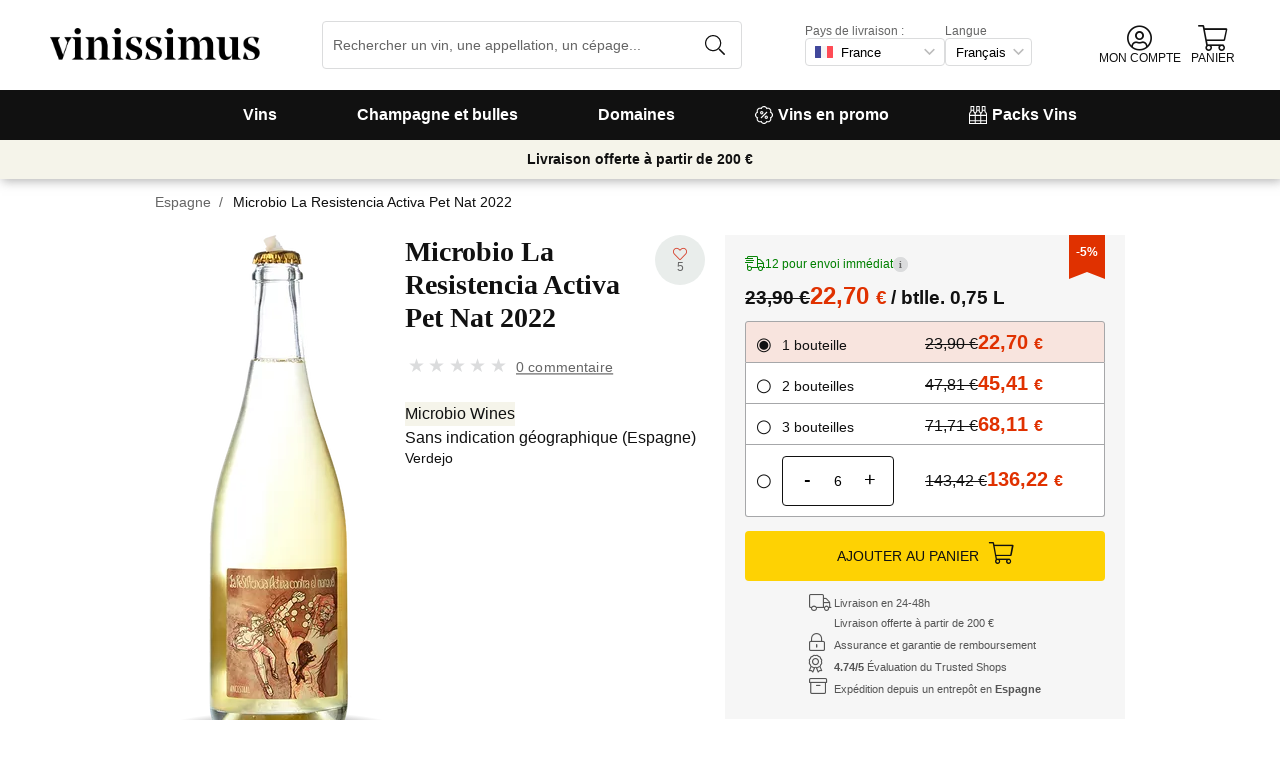

--- FILE ---
content_type: text/html; charset=utf-8
request_url: https://www.vinissimus.fr/fr/vin/ismael-gozalo-microbio-la-resistencia/
body_size: 34792
content:
<!DOCTYPE html><html lang="fr"><head><meta charSet="utf-8" /><meta property="og:url" content="https://www.vinissimus.fr/fr/vin/ismael-gozalo-microbio-la-resistencia/" /><meta property="og:image" content="https://cdn.vinissimus.com/img/unsafe/pthumb/plain/local:///prfmtgrande/vi/mrres22_anv800.png" /><meta property="og:title" content="Microbio La Resistencia Activa Pet Nat 2022 · L'acheter sur Vinissimus 22,70 € " /><meta property="og:description" content /><link rel="canonical" href="https://www.vinissimus.fr/fr/vin/ismael-gozalo-microbio-la-resistencia/" /><meta name="description" content /><script type="application/ld+json">{"@context":"https://schema.org/","@type":"Product","name":"Microbio La Resistencia Activa Pet Nat 2022","image":["https://cdn.vinissimus.com/img/unsafe/pthumb/plain/local:///prfmtgrande/vi/mrres22_anv800.png"],"category":"Méthode ancestrale","description":"Microbio La Resistencia Activa Pet Nat 2022","sku":"mrres22","gtin":"","brand":{"@type":"Brand","name":"Microbio Wines"},"offers":[{"@type":"Offer","url":"https://www.vinissimus.fr/fr/vin/ismael-gozalo-microbio-la-resistencia/","availability":"https://schema.org/LimitedAvailability","priceCurrency":"EUR","priceValidUntil":"2026-01-21T22:59:58.000Z","price":"18.86","eligibleRegion":"AN"},{"@type":"Offer","url":"https://www.vinissimus.fr/fr/vin/ismael-gozalo-microbio-la-resistencia/","availability":"https://schema.org/LimitedAvailability","priceCurrency":"EUR","priceValidUntil":"2026-01-21T22:59:58.000Z","price":"22.61","eligibleRegion":"AT"},{"@type":"Offer","url":"https://www.vinissimus.fr/fr/vin/ismael-gozalo-microbio-la-resistencia/","availability":"https://schema.org/LimitedAvailability","priceCurrency":"EUR","priceValidUntil":"2026-01-21T22:59:58.000Z","price":"25.88","eligibleRegion":"BE"},{"@type":"Offer","url":"https://www.vinissimus.fr/fr/vin/ismael-gozalo-microbio-la-resistencia/","availability":"https://schema.org/LimitedAvailability","priceCurrency":"EUR","priceValidUntil":"2026-01-21T22:59:58.000Z","price":"18.86","eligibleRegion":"CH"},{"@type":"Offer","url":"https://www.vinissimus.fr/fr/vin/ismael-gozalo-microbio-la-resistencia/","availability":"https://schema.org/LimitedAvailability","priceCurrency":"EUR","priceValidUntil":"2026-01-21T22:59:58.000Z","price":"23.56","eligibleRegion":"DE"},{"@type":"Offer","url":"https://www.vinissimus.fr/fr/vin/ismael-gozalo-microbio-la-resistencia/","availability":"https://schema.org/LimitedAvailability","priceCurrency":"EUR","priceValidUntil":"2026-01-21T22:59:58.000Z","price":"20.72","eligibleRegion":"ES"},{"@type":"Offer","url":"https://www.vinissimus.fr/fr/vin/ismael-gozalo-microbio-la-resistencia/","availability":"https://schema.org/LimitedAvailability","priceCurrency":"EUR","priceValidUntil":"2026-01-21T22:59:58.000Z","price":"23.19","eligibleRegion":"PO"},{"@type":"Offer","url":"https://www.vinissimus.fr/fr/vin/ismael-gozalo-microbio-la-resistencia/","availability":"https://schema.org/LimitedAvailability","priceCurrency":"EUR","priceValidUntil":"2026-01-21T22:59:58.000Z","price":"22.70","eligibleRegion":"FR"},{"@type":"Offer","url":"https://www.vinissimus.fr/fr/vin/ismael-gozalo-microbio-la-resistencia/","availability":"https://schema.org/LimitedAvailability","priceCurrency":"EUR","priceValidUntil":"2026-01-21T22:59:58.000Z","price":"24.42","eligibleRegion":"HO"},{"@type":"Offer","url":"https://www.vinissimus.fr/fr/vin/ismael-gozalo-microbio-la-resistencia/","availability":"https://schema.org/LimitedAvailability","priceCurrency":"EUR","priceValidUntil":"2026-01-21T22:59:58.000Z","price":"23.00","eligibleRegion":"IT"},{"@type":"Offer","url":"https://www.vinissimus.fr/fr/vin/ismael-gozalo-microbio-la-resistencia/","availability":"https://schema.org/LimitedAvailability","priceCurrency":"GBP","priceValidUntil":"2026-01-21T22:59:58.000Z","price":"26.56","eligibleRegion":"UK"}]}</script><title>Microbio La Resistencia Activa Pet Nat 2022 · L'acheter sur Vinissimus 22,70 € </title><meta name="viewport" content="width=device-width, initial-scale=1" /><meta property="og:type" content="website" /><meta property="og:site_name" content="Vinissimus" /><link rel="canonical" href="https://www.vinissimus.fr/fr/vin/ismael-gozalo-microbio-la-resistencia/" /><script type="application/ld+json">{"@context":"https://schema.org","@type":"BreadcrumbList","itemListElement":[{"@type":"ListItem","position":1,"item":{"@id":"https://www.vinissimus.fr/fr/","name":"Accueil"}},{"@type":"ListItem","position":2,"item":{"@id":"https://www.vinissimus.fr/fr/region/espagne","name":"Espagne"}}]}</script><meta name="next-head-count" content="14" /><meta name="theme-color" content="#000000" /><meta name="author" content="Vinissimus" /><meta name="rating" content="General" /><meta name="twitter:card" content="summary" /><meta name="twitter:site" content="@vinissimus" /><script>
                function lazyImagesForBot() {
    window.addEventListener("DOMContentLoaded", function() {
        var els = document.querySelectorAll("noscript");
        for(let i = 0; i < els.length; i += 1){
            var el = els[i];
            var img = el.nextSibling || {};
            var isImg = img.nodeName === "IMG" && el.textContent.slice(0, 4) === "<img";
            if (!isImg) continue;
            var placeholder = document.createElement("div");
            placeholder.innerHTML = el.textContent;
            var noscript = placeholder.firstElementChild;
            // Remove all old attributes
            while(img.attributes.length > 0){
                img.removeAttribute(img.attributes[0].name);
            }
            // Add attributes of noscript to the img
            for(var j = 0; j < noscript.attributes.length; j += 1){
                var at = noscript.attributes[j];
                img.setAttribute(at.name, at.value);
            }
            img.setAttribute("loading", "lazy");
            placeholder.remove();
            el.remove();
        }
    });
} lazyImagesForBot();
                function displayNoAvCellarProds() {
    window.addEventListener("DOMContentLoaded", function() {
        var btn = document.querySelector(".cellar-page .catalog-button button");
        if (!btn) return;
        btn.addEventListener("click", function() {
            var main = document.querySelector("main");
            if (!main) return;
            if (main.classList.contains("hide-sold-out")) {
                main.classList.remove("hide-sold-out");
            } else {
                main.classList.add("hide-sold-out");
            }
        });
    });
} displayNoAvCellarProds();
                </script><script>
             function accordionsProductPage() {
    window.onclick = function(event) {
        var el = event.target;
        if (el && el.nodeName !== "H2") el = el.parentElement;
        if (!el || el.nodeName !== "H2" || !el.classList.contains("heading") || !el.classList.contains("accordion")) {
            return;
        }
        var d = el.closest(".description");
        if (!d) return;
        if (d.classList.contains("minimize")) {
            d.classList.remove("minimize");
        } else {
            d.classList.add("minimize");
        }
    };
} accordionsProductPage(); 
          </script><script type="application/ld+json">{"@context":"http://schema.org","@type":"Organization","name":"Vinissimus","url":"https://www.vinissimus.fr","logo":"https://cdn.vinissimus.com/img/unsafe/keep/plain/local:///frontend/vinissimus-logo.svg","contactPoint":{"@type":"ContactPoint","contactType":"customer service","areaServed":"FR","availableLanguage":["French"],"telephone":"+34 934 438 076"},"sameAs":["https://www.facebook.com/vinissimus","https://www.twitter.com/vinissimus","https://es.linkedin.com/company/vinissimus"]}</script><style>@font-face{font-family:icons;src:url([data-uri]) format("woff2")}i[class*=" icon-"]:before{font-family:icons!important;font-style:normal;font-weight:normal!important;font-variant:normal;text-transform:none;line-height:1;-webkit-font-smoothing:antialiased;-moz-osx-font-smoothing:grayscale}.icon-x-logo:before{content:"\f101"}.icon-wines:before{content:"\f102"}.icon-wine:before{content:"\f103"}.icon-wine-pack:before{content:"\f104"}.icon-wine-glass:before{content:"\f105"}.icon-wine-bottle:before{content:"\f106"}.icon-wallet:before{content:"\f107"}.icon-vineyard:before{content:"\f108"}.icon-users:before{content:"\f109"}.icon-user-headset:before{content:"\f10a"}.icon-user-circle:before{content:"\f10b"}.icon-undo:before{content:"\f10c"}.icon-twitter:before{content:"\f10d"}.icon-truck:before{content:"\f10e"}.icon-trophy-alt:before{content:"\f10f"}.icon-trash-alt:before{content:"\f110"}.icon-transport-free:before{content:"\f111"}.icon-transport-discount:before{content:"\f112"}.icon-tracking:before{content:"\f113"}.icon-times:before{content:"\f114"}.icon-thumbs-up:before{content:"\f115"}.icon-thumbs-down:before{content:"\f116"}.icon-th:before{content:"\f117"}.icon-th-list:before{content:"\f118"}.icon-temperature:before{content:"\f119"}.icon-team:before{content:"\f11a"}.icon-taste:before{content:"\f11b"}.icon-stripe:before{content:"\f11c"}.icon-stripe-s:before{content:"\f11d"}.icon-sort-alt:before{content:"\f11e"}.icon-shopping-cart:before{content:"\f11f"}.icon-shipping-fast:before{content:"\f120"}.icon-service:before{content:"\f121"}.icon-search:before{content:"\f122"}.icon-score:before{content:"\f123"}.icon-region:before{content:"\f124"}.icon-redo:before{content:"\f125"}.icon-phone:before{content:"\f126"}.icon-pen:before{content:"\f127"}.icon-paypal:before{content:"\f128"}.icon-order-tracking:before{content:"\f129"}.icon-opinions:before{content:"\f12a"}.icon-nose:before{content:"\f12b"}.icon-mouth:before{content:"\f12c"}.icon-medicine:before{content:"\f12d"}.icon-marriage:before{content:"\f12e"}.icon-marker:before{content:"\f12f"}.icon-map-marker-alt:before{content:"\f130"}.icon-mailbox:before{content:"\f131"}.icon-lock-alt:before{content:"\f132"}.icon-link:before{content:"\f133"}.icon-instagram:before{content:"\f134"}.icon-icon-tracker:before{content:"\f135"}.icon-heart-fill:before{content:"\f136"}.icon-heart-empty:before{content:"\f137"}.icon-hand-holding-usd:before{content:"\f138"}.icon-hand-holding-heart:before{content:"\f139"}.icon-grape:before{content:"\f13a"}.icon-globe-europe:before{content:"\f13b"}.icon-gift:before{content:"\f13c"}.icon-filter:before{content:"\f13d"}.icon-file-invoice-dollar:before{content:"\f13e"}.icon-facebook:before{content:"\f13f"}.icon-eye:before{content:"\f140"}.icon-exclamation-circle:before{content:"\f141"}.icon-exchange-alt:before{content:"\f142"}.icon-envelope:before{content:"\f143"}.icon-envelope-open-dollar:before{content:"\f144"}.icon-elaboration:before{content:"\f145"}.icon-ecological:before{content:"\f146"}.icon-company:before{content:"\f147"}.icon-clock:before{content:"\f148"}.icon-clipboard:before{content:"\f149"}.icon-check-circle:before{content:"\f14a"}.icon-cellar:before{content:"\f14b"}.icon-cc-visa:before{content:"\f14c"}.icon-cc-mastercard:before{content:"\f14d"}.icon-cc-discover:before{content:"\f14e"}.icon-cc-amex:before{content:"\f14f"}.icon-caret-down:before{content:"\f150"}.icon-box-alt:before{content:"\f151"}.icon-bottle:before{content:"\f152"}.icon-bodega:before{content:"\f153"}.icon-biodynamic:before{content:"\f154"}.icon-bars:before{content:"\f155"}.icon-badge-percent:before{content:"\f156"}.icon-award:before{content:"\f157"}.icon-archive:before{content:"\f158"}</style><link rel="icon" href="/favicon.ico?v2" /><link rel="apple-touch-icon" sizes="180x180" href="/apple-touch-icon.png" /><link rel="manifest" href="/manifest.json" /><link href="https://cdn.vinissimus.com" rel="preconnect dns-prefetch" crossOrigin="anonymous" /><script>dangerouslySetInnerHTML=<undefined></undefined></script><script defer>
          window.gtagID = 'G-CVNKZ8XBLJ';
          window.gtagIDuk = 'G-DVDHREHWTM';
          window.dataLayer = window.dataLayer || []
          function gtag(){
            dataLayer.push(arguments);
          }

          gtag('consent', 'default', {
            'ad_storage': consent,
            'analytics_storage': consent
          })

          gtag('js', new Date());

          gtag('config', window.gtagID)          
          $gtag('config', 'UA-315720-1')
          
    gtag('set', {
      page_title: document.title,
      page_location: document.URL,
    })
    
      gtag('event', 'page_view', {
        ecomm_pagetype: 'product',
        send_to: 'AW-1067496034',
        ecomm_prodid: 'mrres22',
      })
    
  
          </script><script defer>         

          gtag('config', 'AW-1067496034', {'allow_enhanced_conversions':true});
          
    gtag('set', {
      page_title: document.title,
      page_location: document.URL,
    })
    
      gtag('event', 'page_view', {
        ecomm_pagetype: 'product',
        send_to: 'AW-1067496034',
        ecomm_prodid: 'mrres22',
      })
    
  
          </script><meta name="next-font-preconnect" /><link rel="stylesheet" href="https://cdn.vinissimus.com/front/_next/static/css/26a5766b1f9698e2.css" data-n-g /><link rel="stylesheet" href="https://cdn.vinissimus.com/front/_next/static/css/0376a8540061949d.css" data-n-p /><noscript data-n-css></noscript><script defer noModule src="https://cdn.vinissimus.com/front/_next/static/chunks/polyfills-5cd94c89d3acac5f.js"></script><script src="https://cdn.vinissimus.com/front/_next/static/chunks/webpack-7192eeec53f45f9f.js" defer></script><script src="https://cdn.vinissimus.com/front/_next/static/chunks/framework-3fe87f3006b745f7.js" defer></script><script src="https://cdn.vinissimus.com/front/_next/static/chunks/main-e4a4924505839c2e.js" defer></script><script src="https://cdn.vinissimus.com/front/_next/static/chunks/pages/_app-b787e524f8dae627.js" defer></script><script src="https://cdn.vinissimus.com/front/_next/static/chunks/7012-70eeb0b8558ea1ea.js" defer></script><script src="https://cdn.vinissimus.com/front/_next/static/chunks/4748-7d9db617e1b67cb2.js" defer></script><script src="https://cdn.vinissimus.com/front/_next/static/chunks/3958-c4c71daa18106e35.js" defer></script><script src="https://cdn.vinissimus.com/front/_next/static/chunks/3135-b3bc559e99797e8d.js" defer></script><script src="https://cdn.vinissimus.com/front/_next/static/chunks/1844-4a2a9d68e7dd2920.js" defer></script><script src="https://cdn.vinissimus.com/front/_next/static/chunks/9154-de796ef5ff41024e.js" defer></script><script src="https://cdn.vinissimus.com/front/_next/static/chunks/2600-78b653fed6be889b.js" defer></script><script src="https://cdn.vinissimus.com/front/_next/static/chunks/6860-cf8d11c2dd11176d.js" defer></script><script src="https://cdn.vinissimus.com/front/_next/static/chunks/8614-57fc6f38f85612cb.js" defer></script><script src="https://cdn.vinissimus.com/front/_next/static/chunks/872-d87e1d281b6fbb1b.js" defer></script><script src="https://cdn.vinissimus.com/front/_next/static/chunks/8053-0d096a5699e276b4.js" defer></script><script src="https://cdn.vinissimus.com/front/_next/static/chunks/8551-edf3a939ee2bef7b.js" defer></script><script src="https://cdn.vinissimus.com/front/_next/static/chunks/438-3aa96688794e2957.js" defer></script><script src="https://cdn.vinissimus.com/front/_next/static/chunks/4666-6640b4099c8cc1fd.js" defer></script><script src="https://cdn.vinissimus.com/front/_next/static/chunks/2176-95bf78eb5a470c54.js" defer></script><script src="https://cdn.vinissimus.com/front/_next/static/chunks/4642-47ea1c69711d20b4.js" defer></script><script src="https://cdn.vinissimus.com/front/_next/static/chunks/2241-000025fb50e2ec60.js" defer></script><script src="https://cdn.vinissimus.com/front/_next/static/chunks/34-501bff2cde99f47e.js" defer></script><script src="https://cdn.vinissimus.com/front/_next/static/chunks/7465-6cb407b560c04298.js" defer></script><script src="https://cdn.vinissimus.com/front/_next/static/chunks/9173-c91c972667ee9745.js" defer></script><script src="https://cdn.vinissimus.com/front/_next/static/chunks/pages/product-page-ca9c348e8680c2c2.js" defer></script><script src="https://cdn.vinissimus.com/front/_next/static/P95o6-NaHGDPENB0AvuV-/_buildManifest.js" defer></script><script src="https://cdn.vinissimus.com/front/_next/static/P95o6-NaHGDPENB0AvuV-/_ssgManifest.js" defer></script><script src="https://cdn.vinissimus.com/front/_next/static/P95o6-NaHGDPENB0AvuV-/_middlewareManifest.js" defer></script></head><body class="country-fr"><noscript><iframe src="https://www.googletagmanager.com/ns.html?id=GTM-KH4F36S"
              height="0" width="0" style="display:none;visibility:hidden"></iframe></noscript><script>
            function init(lang) {
    window.addEventListener("DOMContentLoaded", function() {
        // Hide menu for pages like checkout
        var menu = document.querySelector(".menu-nav");
        var el1 = document.querySelector("#header-with-menu");
        if (!el1) menu.style.display = "none";
        // Navigate to menu links via pushState
        var links = document.querySelectorAll(".mmenu a");
        for(var i = 0; i < links.length; i++){
            links[i].addEventListener("click", function(e) {
                if (window.nextLink) {
                    // Avoid collisions with product pages
                    if (e.currentTarget.href.includes("/en/wine/")) return;
                    e.preventDefault();
                    window.nextLink(e.currentTarget.href.replace(location.origin + "/" + lang + "/", "/").replace(location.origin, ""));
                }
            }, false);
        }
        // Open & Close menu (desktop + mobile)
        var menu = document.querySelector(".menu-nav");
        var menuSections = document.querySelectorAll(".menu-nav ul > li > a");
        for(var i = 0; i < menuSections.length; i++){
            menuSections[i].addEventListener("mouseover", function(e) {
                var id = e.currentTarget.dataset.menuId;
                if (window.menuMobileOpen || !id) return;
                e.preventDefault();
                var curr = document.querySelector("li a.current");
                if (curr) curr.classList.remove("current");
                e.currentTarget.classList.add("current");
                var a = document.querySelector(".mmenu.active");
                var el = document.querySelector(".mmenu.mmenu__" + id);
                if (a) a.classList.remove("active");
                if (el) el.classList.add("active");
            }, false);
        }
        function closeDesktop() {
            var curr = document.querySelector("li a.current");
            if (curr) curr.classList.remove("current");
            var a = document.querySelector(".mmenu.active");
            if (a) a.classList.remove("active");
        }
        menu.addEventListener("mouseleave", closeDesktop, false);
        function openMobile() {
            document.querySelector("ul.nav").classList.add("show");
            window.menuMobileOpen = true;
            document.body.classList.add("modal-open");
            menu.classList.add("backdrop");
        }
        function closeMobile(nav) {
            var el = nav || document.querySelector("ul.nav");
            el.classList.remove("show");
            if (el.classList.contains("nav")) {
                window.menuMobileOpen = false;
                document.body.classList.remove("modal-open");
                menu.classList.remove("backdrop");
            }
        }
        function submenu(e, el) {
            if (!el) return closeMobile();
            e.preventDefault();
            el.classList.add("show");
        }
        // window.addEventListener('click') doesn't seem to work on iOS Safari.
        // According to SO it seems it should be:
        //   a) window.addEventListener('touchstart'): https://stackoverflow.com/a/63081822
        //   b) bind the event listener to the body: https://stackoverflow.com/a/56762717
        // I implemented option (b) for simplicity
        document.querySelector("body").addEventListener("click", function(e) {
            var t = e.target;
            var c = t.classList;
            var id = t.dataset.menuId;
            var p = t.parentElement;
            if (c.contains("menu-icon") || p && p.classList.contains("menu-icon")) {
                return openMobile();
            }
            var clickA = (t.tagName === "A" || p && p.tagName === "A") && menu.contains(t);
            if (!window.menuMobileOpen && clickA) return closeDesktop();
            if (!window.menuMobileOpen) return;
            if (c.contains("back")) return closeMobile(p);
            if (c.contains("close-icon")) return closeMobile();
            if (c.contains("backdrop")) {
                return closeMobile(document.querySelector("ul.nav"));
            }
            if (id) {
                return submenu(e, document.querySelector(".mmenu.mmenu__" + id));
            }
            if (clickA) return closeMobile();
        }, false);
    });
}
            init('fr');
          </script><nav type="toolbar" class="menu-nav"><ul class="nav">
    <img src="https://cdn.vinissimus.com/img/unsafe/keep/plain/local:///frontend/vinissimus-logo.svg"
        class="logo_mobile" alt="Vinissimus Logo" />
    <span class="unicode-font close-icon">x</span>
    <li class="has-submenu"><a data-menu-id="vino" href="/fr/search-result/?type=%2Fvi&menu=all-wines">Vins</a></li>
    <li class="has-submenu"><a data-menu-id="espumoso" href="/fr/vins/petillant/">Champagne et bulles</a></li>
    <li class="has-submenu"><a data-menu-id="bodegas" href="/fr/domaine/">Domaines</a></li>
    <li><a data-menu-id="ofertas" href="/fr/promo-vins/">
            <svg xmlns="http://www.w3.org/2000/svg" width="18" height="18" viewBox="0 0 512 512"
                style="margin-right: 5px;">
                <path
                    d="M349.66 173.65l-11.31-11.31c-3.12-3.12-8.19-3.12-11.31 0l-164.7 164.69c-3.12 3.12-3.12 8.19 0 11.31l11.31 11.31c3.12 3.12 8.19 3.12 11.31 0l164.69-164.69c3.13-3.12 3.13-8.18.01-11.31zM240 192c0-26.47-21.53-48-48-48s-48 21.53-48 48 21.53 48 48 48 48-21.53 48-48zm-64 0c0-8.83 7.19-16 16-16s16 7.17 16 16-7.19 16-16 16-16-7.17-16-16zm144 80c-26.47 0-48 21.53-48 48s21.53 48 48 48 48-21.53 48-48-21.53-48-48-48zm0 64c-8.81 0-16-7.17-16-16s7.19-16 16-16 16 7.17 16 16-7.19 16-16 16zm192-80c0-35.5-19.4-68.2-49.6-85.5 9.1-33.6-.3-70.4-25.4-95.5s-61.9-34.5-95.5-25.4C324.2 19.4 291.5 0 256 0s-68.2 19.4-85.5 49.6c-33.6-9.1-70.4.3-95.5 25.4s-34.5 61.9-25.4 95.5C19.4 187.8 0 220.5 0 256s19.4 68.2 49.6 85.5c-9.1 33.6.3 70.4 25.4 95.5 26.5 26.5 63.4 34.1 95.5 25.4 17.4 30.2 50 49.6 85.5 49.6s68.1-19.4 85.5-49.6c32.7 8.9 69.4.7 95.5-25.4 25.1-25.1 34.5-61.9 25.4-95.5 30.2-17.3 49.6-50 49.6-85.5zm-91.1 68.3c5.3 11.8 29.5 54.1-6.5 90.1-28.9 28.9-57.5 21.3-90.1 6.5C319.7 433 307 480 256 480c-52.1 0-64.7-49.5-68.3-59.1-32.6 14.8-61.3 22.2-90.1-6.5-36.8-36.7-10.9-80.5-6.5-90.1C79 319.7 32 307 32 256c0-52.1 49.5-64.7 59.1-68.3-5.3-11.8-29.5-54.1 6.5-90.1 36.8-36.9 80.8-10.7 90.1-6.5C192.3 79 205 32 256 32c52.1 0 64.7 49.5 68.3 59.1 11.8-5.3 54.1-29.5 90.1 6.5 36.8 36.7 10.9 80.5 6.5 90.1C433 192.3 480 205 480 256c0 52.1-49.5 64.7-59.1 68.3z"
                    fill="currentColor" fill-rule="nonzero">
                </path>
            </svg>
            Vins en promo</a></li>
    <li><a data-menu-id="packs" class="packs  " href="/fr/packs-vins/">
            <svg xmlns="http://www.w3.org/2000/svg" width="18" height="18" viewBox="0 0 512 512"
                style="margin-right: 5px;">
                <path
                    d="M469.168 156.488V0h-105v156.488a95.77 95.77 0 0 0-27.836 28.242c-7.105-11.098-16.523-20.762-27.832-28.242V0h-105v156.488c-11.309 7.48-20.727 17.145-27.832 28.242a95.77 95.77 0 0 0-27.836-28.242V0h-105v156.488C16.199 174.105 0 203.785 0 235.965V512h512V235.965c0-32.18-16.199-61.859-42.832-79.477zM439.168 30v75h-45V30zm-52.953 148.242l7.953-4.234V135h45v39.008l7.953 4.234C468.637 189.691 482 211.809 482 235.965v15H351.332v-15c0-24.152 13.367-46.273 34.883-57.723zM190.668 280.965h130.664V407H190.668zm-30 126.035H30V280.965h130.668zm190.664-126.035H482V407H351.332zM278.5 30v75h-45V30zm-52.953 148.242l7.953-4.234V135h45v39.008l7.953 4.234c21.516 11.449 34.879 33.566 34.879 57.723v15H190.668v-15c0-24.152 13.363-46.273 34.879-57.723zM117.832 30v75h-45V30zM64.879 178.242l7.953-4.234V135h45v39.008l7.953 4.234c21.516 11.449 34.883 33.566 34.883 57.723v15H30v-15c0-24.152 13.363-46.273 34.879-57.723zM30 482v-45h130.668v45zm160.668-45h130.664v45H190.668zm160.664 45v-45H482v45zm0 0"
                    fill="currentColor" fill-rule="nonzero">
                </path>
            </svg>
            Packs Vins</a></li>
</ul>

<div class="mmenu mmenu__vino">
    <h3 class="back">Vins</h3>
    <div class="mmenu__column">
        <h4>Types de vin</h4>
        <ul>
            <li class="prio"><a href="/fr/vins/rouge/" title="Vins rouges">Rouges</a></li>
            <li class="prio"><a href="/fr/vins/blanc/" title="Vins blancs">Blancs</a></li>
            <li class="prio"><a href="/fr/vins/rose/" title="Vins rosés">Rosés</a></li>
            <li class="prio"><a href="/fr/vins/doux/" title="Vins liquoreux">Liquoreux</a></li>
            <li class="prio"><a href="/fr/region/espagne/jerez-manzanilla/" title="Xérès">Xérès</a></li>
            <li><a href="/fr/content/vins-ecologiques/" title="Vins bio">Vins bio</a></li>
            <li><a href="/fr/content/vin-sans-sulfites/" title="Vins sans sulfites">Vins sans sulfites</a></li>
            <li><a href="/fr/vins/vins-orange/" title="Vins orange">Vins orange</a></li>
            <li><a href="/fr/vins/sangria/" title="Sangria">Sangria</a></li>
            <li><a href="/fr/vermouths.html" title="Sangria">Vermouth</a></li>
            <li><a href="/fr/vins/sangria/" title="Sangria">Sangria</a></li>
            <li><a href="/fr/vins/lambrusco/" title="Sangria">Lambrusco</a></li>
        </ul>
        

    </div>
    <div class="mmenu__column">
        <h4>Vins d'Espagne</h4>
        <ul>
            <li><a href="/fr/region/espagne/rioja/" title="Vin Rioja">Rioja</a></li>
            <li><a href="/fr/region/espagne/ribera-del-duero/" title="Vin Ribera Duero">Ribera del Duero</a></li>
            <li><a href="/fr/region/espagne/priorat/" title="Vin Priorat">Priorat</a></li>
            <li><a href="/fr/region/espagne/bierzo/" title="Vin Bierzo">Bierzo</a></li>
            <li><a href="/fr/region/espagne/mallorca/" title="Vin Mallorca">Mallorca</a></li>
            <li><a href="/fr/region/espagne/montsant/" title="Vin Montsant">Montsant</a></li>
            <li><a href="/fr/region/espagne/jumilla/" title="Vin Jumilla">Jumilla</a></li>
            <li><a href="/fr/region/espagne/rias-baixas/" title="Vin Rías Baixas">Rías Baixas</a></li>
            <li><a href="/fr/region/espagne/rueda/" title="Vin Rueda">Rueda</a></li>
            <li><a href="/fr/region/espagne/jerez-manzanilla/" title="Vin Jerez Manzanilla">Jerez Manzanilla</a></li>
            <li><a href="/fr/region/espagne/somontano/" title="Vin Somontano">Somontano</a></li>
            <li><a href="/fr/region/espagne/terra-alta/" title="Vin Terra Alta">Terra Alta</a></li>
            <li><a href="/fr/region/espagne/toro/" title="Vin Toro">Toro</a></li>
        </ul>
    </div>
 
    
    <div class="mmenu__column">
        <h4>Vins d'Italie</h4>
        <ul>
            <li><a href="/fr/region/italie/veneto/amarone-della-valpolicella/" title="Vin Amarone">Amarone</a></li>
            <li><a href="/fr/region/italie/piemonte/barolo/" title="Vin Barolo">Barolo</a></li>
            <li><a href="/fr/region/italie/piemonte/barbaresco/" title="Vin Barbaresco">Barbaresco</a></li>
            <li><a href="/fr/region/italie/puglia/" title="Vin Puglia">Puglia</a></li>
            <li><a href="/fr/region/italie/toscane/chianti/" title="Vin Chianti ">Chianti</a></li>
            <li><a href="/fr/region/italie/toscane/" title="Vin Toscane">Toscane</a></li>
            <li><a href="/fr/region/italie/toscane/bolgheri/" title="Vin Bolgheri ">Bolgheri</a></li>
            <li><a href="/fr/region/italie/veneto/bardolino/" title="Vin Bardolino">Bardolino</a></li>
            <li><a href="/fr/region/italie/sardegna/" title="Vin Sardaigne">Sardaigne</a></li>
            <li><a href="/fr/region/italie/sicilia/" title="Vin Sicile">Sicile</a></li>
            <li><a href="/fr/region/italie/veneto/valpolicella/" title="Vin Valpolicella">Valpolicella</a></li>
            <li><a href="/fr/region/italie/veneto/" title="Vin Veneto">Veneto</a></li>
        </ul>
    </div>
    
    <div class="mmenu__column">
        <h4>Vins de France</h4>
        <ul>
            <li><a href="/fr/region/france/alsace/" title="Wine Alsace">Alsace</a></li>
            <li><a href="/fr/region/france/beaujolais/" title="Wine beaujolais">Beaujolais</a></li>
            <li><a href="/fr/region/france/bordeaux/" title="Wine Bordeaux">Bordeaux</a></li>
            <li><a href="/fr/region/france/bourgogne/" title="Wine Burgundy">Bourgogne</a></li>
            <li><a href="/fr/region/france/bourgogne/chablis/" title="Wine Chablis">Chablis</a></li>
            <li><a href="/fr/region/france/bourgogne/cote-de-beaune/" title="Wine Meursault">Côte de Beaune</a></li>
            <li><a href="/fr/region/france/loire/" title="Wine Loire">Loire</a></li>
            <li><a href="/fr/region/france/beaujolais/morgon/" title="Wine Morgon">Morgon</a></li>
            <li><a href="/fr/region/france/bordeaux/rive-droite/pomerol/" title="Wine Pomerol">Pomerol</a></li>
            <li><a href="/fr/region/france/bourgogne/cote-de-beaune/pommard/" title="Wine Pommard">Pommard</a></li>
            <li><a href="/fr/region/france/bordeaux/rive-droite/saint-emilion/" title="Wine saint emilion">Saint-Émilion</a></li>
            <li><a href="/fr/region/france/loire/centre/sancerre/" title="Wine Sancerre">Sancerre</a></li>
            <a href="/fr/region/" title="Tous les pays" class="mmenu__all">Tous les pays ></a>
        </ul>
    </div>

    <div class="mmenu__column">
        <h4>Cépages</h4>
        <ul>
            <li><a href="/fr/raisin/chardonnay/" title="Chardonnay">Chardonnay</a></li>
            <li><a href="/fr/raisin/gewurztraminer/" title="Gewürztraminer">Gewürztraminer</a></li>
            <li><a href="/fr/raisin/riesling/" title="Riesling">Riesling</a></li>
            <li><a href="/fr/raisin/albarino/" title="Albariño">Albariño</a></li>
            <li><a href="/fr/raisin/moscatel-de-alejandria/" title="Moscatel espagnol">Moscatel</a></li>
            <li><a href="/fr/raisin/pinot-grigio/" title="Pinot grigio">Pinot grigio</a></li>
            <li><a href="/fr/raisin/pinot-noir/" title="Pinot noir">Pinot noir</a></li>
            <li><a href="/fr/raisin/montepulciano/" title="Montepulciano">Montepulciano</a></li>
            <li><a href="/fr/raisin/syrah/" title="Syrah">Syrah</a></li>
            <li><a href="/fr/raisin/malbec/" title="Malbec">Malbec</a></li>
            <li><a href="/fr/raisin/tempranillo/" title="Tempranillo">Tempranillo</a></li>
            <li><a href="/fr/raisin/sangiovese/" title="Sangiovese">Sangiovese</a></li>
            <a href="/fr/raisin/" title="Tous les cépages" class="mmenu__all">Tous les cépages ></a>
        </ul>
    </div>
    
       <div class="mmenu__column">
        <h4>En savoir plus</h4>
        <ul>
            <li><a href="/fr/content/guide-pratique-introduction-au-vin-espagnol/">Introduction au vin espagnol</a></li>
            <li><a href="/fr/content/vins-les-mieux-notes-par-parker/">Vins Parker</a></li>
            <li><a href="/fr/content/gambero-rosso-le-prestigieux-tre-bicchieri-2021/">Vins Gambero Rosso</a></li>
            <li><a href="/fr/content/4-viti-fr/">Vins Vitae AIS</a></li>
            <li><a href="/fr/content/vins-a-offrir/">Vins à offrir</a></li>
            <li><a href="/fr/content/la-botella-de-vino-magnum-y-los-grandes-formatos/">Magnum et grands formats</a></li>
            <li><a href="/fr/content/les-vins-de-jerez/">Les vins de Xérès</a></li>
            <li><a href="/fr/content/supertuscan/">Les Supertuscan</a></li>
            <li><a href="/fr/content/pizza/">Pizza et vin</a></li>
        </ul>
    </div> 
    
    
    
    
    
</div>


<div class="mmenu mmenu__espumoso">
    <h3 class="back">Champagne et bulles</h3>
    <div class="mmenu__column">
        <h4>En vedette</h4>
        <ul>
            <li class="prio"><a href="/fr/region/france/champagne/">Champagne</a></li>
            <li><a href='/fr/vins/champagne-rose/'>Champagne rosé</a></li>
            <li><a href='/fr/vins/champagne-blanc-de-noirs/'>Champagne blanc de noirs</a></li>
            <li><a href='/fr/vins/champagne-blanc-de-blancs/'>Champagne blanc de blancs</a></li>
            <li class="prio"><a href='/fr/vins/cremant/'>Crémant</a></li>
            <li><a href='/fr/vins/ancestrale/'>Pétillants naturels</a></li>
            <li class="prio"><a href='/fr/vins/cava/'>Cava</a></li>
            <li class="prio"><a href='/fr/vins/prosecco/'>Prosecco</a></li>
            <li><a href='/fr/region/italie/lombardia/franciacorta/'>Franciacorta</a></li>
            <li><a href='/fr/region/italie/trentino-alto-adige/trento/'>Trento</a></li>
            <li><a href='/fr/region/italie/piemonte/asti/'>Asti Spumante</a></li>
            <li class="prio"><a href='/fr/vins/lambrusco/'>Lambrusco</a></li>

        </ul>
    </div>
    <div class="mmenu__column">
        <h4>Marques de Champagne</h4>
        <ul>
            <li><a href="/fr/domaine/champagne-gosset/" title="Champagne Gosset">Gosset</a></li>
            <li><a href="/fr/domaine/billecart-salmon/" title="Champagne Billecart Salmon">Billecart-Salmon</a></li>
            <li><a href="/fr/domaine/champagne-bollinger/" title="Bollinger Champagne">Bollinger</a></li>
            <li><a href="/fr/domaine/champagne-deutz/" title="Champagne Deutz">Deutz</a></li>
            <li><a href="/fr/domaine/champagne-drappier/" title="Champagne Drappier">Drappier</a></li>
            <li><a href="/fr/champagne/dom-perignon/" title="Champagne Dom Perignon">Dom Pérignon</a></li>
            <li><a href="/fr/domaine/champagne-devaux/" title="Champagne Devaux">Devaux</a></li>
            <li><a href="/fr/domaine/champagne-moet-chandon/" title="Moet Champagne">Moët & Chandon</a></li>
            <li><a href="/fr/domaine/champagne-taittinger/" title="Taittinger Champagne">Taittinger</a></li>
            <li><a href="/fr/domaine/champagne-laurent-perrier/" title="Champagne Laurent Perrier">Laurent Perrier</a></li>
            <li><a href="/fr/domaine/louis-roederer-champagne/" title="Champagne Roederer">Louis Roederer</a></li>

        </ul>
    </div>
    
        <div class="mmenu__column">
        <ul class="mtop">
            <li><a href="/fr/domaine/veuve-clicquot-ponsardin/" title="Champagne Veuve Clicquot">Veuve Clicquot</a></li>
            <li><a href="/fr/domaine/krug/" title="Krug Champagne">Krug</a></li>
            <li><a href="/fr/domaine/champagne-mercier/" title="Champagne Mercier">Mercier</a></li>
            <li><a href="/fr/domaine/champagne-pannier/" title="Pannier">Pannier</a></li>
            <li><a href="/fr/domaine/champagne-pommery/" title="Pommery Champagne">Pommery</a></li>
            <li><a href="/fr/domaine/champagne-ruinart/" title="Champagne Ruinart">Ruinart</a></li>
            <li><a href="/fr/champagne/champagne-vranken-brut-nature/" title="Champagne Vranken">Vranken</a></li>
        </ul>
    </div>

    <div class="mmenu__column">
        <h4>Marques de Cava</h4>
        <ul>
            <li><a href="/fr/domaine/cava-recaredo/" title="Recaredo">Recaredo</a></li>
            <li><a href="/fr/domaine/gramona/" title="Gramona">Gramona</a></li>
            <li><a href="/fr/domaine/raventos-i-blanc/" title="Raventós i Blanc">Raventós i Blanc</a></li>
            <li><a href="/fr/domaine/cavas-llopart/" title="Llopart">Llopart</a></li>
            <li><a href="/fr/domaine/codorniu/" title="Codorníu">Codorníu</a></li>
            <li><a href="/fr/domaine/freixenet/" title="Freixenet">Freixenet</a></li>
            <li><a href="/fr/domaine/juve-y-camps/" title="Juvé & Camps">Juvé & Camps</a></li>
            <li><a href="/fr/domaine/cavas-agusti-torello/" title="Cavas Agustí Torelló">Cavas Agustí Torelló</a></li>
            <li><a href="/fr/domaine/cavas-llopart/" title="Llopart">Llopart</a></li>
            <li><a href="/fr/domaine/albet-i-noya/" title="Albet i Noya">Albet i Noya</a></li>
            <li><a href="/fr/domaine/perelada/" title="Perelada">Perelada</a></li>
            <li><a href="/fr/domaine/bodegas-parxet/" title="Bodegas Parxet">Parxet</a></li>
        </ul>
    </div>
    <div class="mmenu__column">
        <h4>Prosecco et autres</h4>
        <ul>
            <li><a href="/fr/domaine/ferrari/" title="Ferrari">Ferrari</a></li>
            <li><a href="/fr/domaine/bellavista/" title="Bellavista">Bellavista</a></li>
            <li><a href="/fr/domaine/guido-berlucchi/" title="Berlucchi">Berlucchi</a></li>
            <li><a href="/fr/domaine/adami/" title="Adami">Adami</a></li>
            <li><a href="/fr/domaine/andreola/" title="Andreola">Andreola</a></li>
            <li><a href="/fr/domaine/astoria/" title="Astoria">Astoria</a></li>
            <li><a href="/fr/domaine/bortolomiol/" title="Bortolomiol">Bortolomiol</a></li>
            <li><a href="/fr/domaine/ca-del-bosco/" title="Ca' del Bosco">Ca' del Bosco</a></li>
            <li><a href="/fr/domaine/bisol/" title="Bel Star Prosecco">Bel Star Prosecco</a></li>
        </ul>
    </div>

</div>

<div class="mmenu mmenu__bodegas">
    <h3 class="back">Domaines</h3>

    <div class="mmenu__column">
        <h4>Domaines espagnols</h4>
        <ul>
            <li><a href="/fr/domaine/herederos-del-marques-de-riscal/" title="">Marqués de Riscal</a></li>
            <li><a href="/fr/domaine/la-rioja-alta/" title="">La Rioja Alta</a></li>
            <li><a href="/fr/domaine/artadi/" title="">Artadi</a></li>
            <li><a href="/fr/domaine/granja-ntra-sra-de-remelluri/" title="">Remelluri</a></li>
            <li><a href="/fr/domaine/bodegas-muga/" title="">Muga</a></li>
            <li><a href="/fr/domaine/marques-de-caceres/" title="">Marqués de Cáceres</a></li>
            <li><a href="/fr/domaine/marques-de-murrieta/" title="">Marqués de Murrieta</a></li>
            <li><a href="/fr/domaine/bodegas-muga/" title="">Muga</a></li>
            <li><a href="/fr/domaine/alvaro-palacios/" title="">Álvaro Palacios</a></li>
            <li><a href="/fr/domaine/bodegas-juan-gil/" title="">Juan Gil</a></li>
            <li><a href="/fr/domaine/enate/" title="">Enate</a></li>
            <li><a href="/fr/domaine/bodegas-del-palacio-de-fefinanes/" title="">Palacio de Fefiñanes</a></li>
        </ul>
    </div>
    <div class="mmenu__column">
        <ul class="mtop">
            <li><a href="/fr/domaine/bodegas-vega-sicilia/" title="">Vega Sicilia</a></li>
            <li><a href="/fr/domaine/dominio-de-pingus/" title="">Dominio de Pingus</a></li>
            <li><a href="/fr/domaine/aalto/" title="">Aalto</a></li>
            <li><a href="/fr/domaine/bodegas-mauro/" title="">Mauro</a></li>
            <li><a href="/fr/domaine/bodegas-emilio-moro/" title="">Emilio Moro</a></li>
            <li><a href="/fr/domaine/abadia-retuerta/" title="">Abadía Retuerta</a></li>
            <li><a href="/fr/domaine/pago-de-carraovejas/" title="">Pago de Carraovejas</a></li>
            <li><a href="/fr/domaine/raul-perez-viticultor/" title="">Raúl Pérez Viticultor</a></li>
            <li><a href="/fr/domaine/propiedad-bodegas-torres/" title="">Torres</a></li>
            <li><a href="/fr/domaine/mas-martinet-viticultors/" title="">Mas Martinet</a></li>
       </ul>
    </div>

    <div class="mmenu__column">
        <h4>Domaines italiens</h4>
        <ul>
            <li><a href="/fr/domaine/marchesi-antinori/" title="">Antinori</a></li>
            <li><a href="/fr/domaine/ca-del-baio/" title="">Ca' del Baio</a></li>
            <li><a href="/fr/domaine/cantine-del-notaio/" title="">Cantine del Notaio</a></li>
            <li><a href="/fr/domaine/castello-di-ama/" title="">Castello di Ama</a></li>
            <li><a href="/fr/domaine/castello-di-bolgheri/" title="">Castello di Bolgheri</a></li>
            <li><a href="/fr/domaine/donnafugata/" title="">Donnafugata</a></li>
            <li><a href="/fr/domaine/angelo-gaja/" title="">Gaja</a></li>
            <li><a href="/fr/domaine/planeta/" title="">Planeta</a></li>
            <li><a href="/fr/domaine/cantine-san-marzano/" title="">San Marzano</a></li>
            <li><a href="/fr/domaine/terre-del-barolo/" title="">Terre del Barolo</a></li>
            <li><a href="/fr/vino/marchesi-antinori-tignanello/" title="">Tignanello</a></li>
            <li><a href="/fr/domaine/vietti/" title="">Vietti</a></li>
            <li><a href="/fr/domaine/zenato/" title="">Zenato</a></li>
        </ul>
    </div>

    <div class="mmenu__column">
        <h4>Domaines français</h4>
        <ul>
            <li><a href="/fr/domaine/chateau-ausone/" title="Château Ausone">Château Ausone</a></li>
            <li><a href="/fr/domaine/chateau-beychevelle/" title="Château Beychevelle">Château Beychevelle</a></li>
            <li><a href="/fr/domaine/m-chapoutier/" title="Chapoutier">Chapoutier</a></li>
            <li><a href="/fr/domaine/chateau-cos-d-estournel/" title="Château Cos D'Estournel">Château Cos d'Estournel</a></li>
            <li><a href="/fr/domaine/joseph-drouhin/" title="Drouhin">Drouhin</a></li>
            <li><a href="/fr/domaine/chateau-ducru-beaucaillou/" title="Ducru-Beaucaillou">Château Ducru-Beaucaillou</a></li>
            <li><a href="/fr/domaine/maison-nicolas-perrin/" title="Famille Perrin">Famille Perrin</a></li>
            <li><a href="/fr/domaine/maison-ferraton-pere-et-fils/" title="Ferraton">Ferraton</a></li>
            <li><a href="/fr/domaine/chateau-figeac/" title="Château Figeac">Château Figeac</a></li>
            <li><a href="/fr/domaine/domaine-e-guigal/" title="Guigal">Guigal</a></li>
            <li><a href="/fr/domaine/chateau-haut-brion/" title="Château Haut Brion">Château Haut Brion</a></li>
            <li><a href="/fr/domaine/chateau-smith-haut-lafitte/" title="Château Smith Haut Lafitte">Château Smith Haut Lafitte</a></li>
            <li><a href="/fr/domaine/chateau-talbot/" title="Château Talbot">Château Talbot</a></li>
        </ul>
    </div>
    <div class="mmenu__column">
        <ul class="mtop">
            <li><a href="/fr/domaine/la-chablisienne/" title="La Chablisienne">La Chablisienne</a></li>
            <li><a href="/fr/domaine/chateau-latour/" title="Latour">Château Latour</a></li>
            <li><a href="/fr/domaine/chateau-le-crock/" title="Château Le Crock">Château Le Crock</a></li>
            <li><a href="/fr/domaine/louis-latour/" title="Louis Latour">Louis Latour</a></li>
            <li><a href="/fr/domaine/chateau-lynch-bages/" title="Château Lynch-Bages">Château Lynch-Bages</a></li>
            <li><a href="/fr/domaine/chateau-margaux/" title="Château Margaux">Château Margaux</a></li>
            <li><a href="/fr/domaine/chateau-martet/" title="Château Martet">Château Martet</a></li>
            <li><a href="/fr/domaine/chateau-nenin/" title="Château Nenin">Château Nenin</a></li>
            <li><a href="/fr/domaine/chateau-pavie/" title="Château Pavie">Château Pavie</a></li>
            <li><a href="/fr/domaine/chateau-pontet-canet/" title="Château Pontet-Canet">Pontet-Canet</a></li>
            <li><a href="/fr/domaine/maison-tardieu-laurent/" title="Tardieu-Laurent">Tardieu-Laurent</a></li>
            <li><a href="/fr/domaine/domaine-raymond-usseglio-fils/" title="Usseglio">Usseglio</a></li>
            <li><a href="/fr/domaine/xavier-vignon/" title="Xavier Vignon">Xavier Vignon</a></li>
        </ul>
    </div>

    
</div></nav><div id="__next"><header id="header-with-menu" class="header   "><div class="left-side"><i class="icon icon-bars menu-icon"></i><a href="/fr/"><img alt="Acheter des vins - Cave à vins en ligne - Vinissimus" height="32" src="https://cdn.vinissimus.com/img/unsafe/keep/plain/local:///frontend/vinissimus-logo.svg" title="Acheter des vins - Cave à vins en ligne - Vinissimus" width="210" class="logo  " /></a></div><div class="tooltip product-list-tooltip-wrapper"><form style="padding-bottom: 0px;" class="search-form "><input type="text" value title="Rechercher un vin, une appellation, un cépage..." id name placeholder="Rechercher un vin, une appellation, un cépage..." class="input-text search fullWidth with-icon " /><svg xmlns="http://www.w3.org/2000/svg" width="15" height="15" viewBox="0 0 512 512" class="input-text-icon"><path d="M508.5 481.6l-129-129c-2.3-2.3-5.3-3.5-8.5-3.5h-10.3C395 312 416 262.5 416 208 416 93.1 322.9 0 208 0S0 93.1 0 208s93.1 208 208 208c54.5 0 104-21 141.1-55.2V371c0 3.2 1.3 6.2 3.5 8.5l129 129c4.7 4.7 12.3 4.7 17 0l9.9-9.9c4.7-4.7 4.7-12.3 0-17zM208 384c-97.3 0-176-78.7-176-176S110.7 32 208 32s176 78.7 176 176-78.7 176-176 176z" fill="currentColor" fill-rule="nonzero"></path></svg></form></div><div style="display: flex; gap: 15px;"><div style="display: flex; flex-direction: column; font-size: 12px;"><div style="color: #666;">Pays de livraison :</div><div class="styles_select__AT3zI styles_hasIcon__fN7Dt"><img alt="France" height="18" loading="lazy" src="https://cdn.vinissimus.com/front/static/flags/fr.svg" style="margin: 0 5px; position: absolute; left: 5px; top: 5px;" width="18" /><select style="padding: 0 25px 0 35px; cursor: pointer; height: 28px;" autoComplete="off"><option value="0">Allemagne</option><option value="1">Andorre</option><option value="2">Autriche</option><option value="3">Belgique</option><option value="4">Espagne</option><option value="5" selected>France</option><option value="6">Italie</option><option value="7">Pays-Bas</option><option value="8">Portugal</option><option value="9">Royaume-Uni</option><option value="10">Suisse</option></select></div></div><div style="display: flex; flex-direction: column; font-size: 12px;"><div style="color: #666;">Langue</div><div class="styles_select__AT3zI "><select style="padding: 0 25px 0 10px; cursor: pointer; height: 28px;"><option value="0">Español</option><option value="1">English</option><option value="2">Deutsch</option><option value="3">Italiano</option><option value="4" selected>Français</option></select></div></div></div><div class="icons"><div tabIndex="0" role="button" aria-pressed="false" class="account-btn"><span title="Mon compte" class="myaccount"><i class="icon icon-user-circle"></i></span><small class="label">MON COMPTE</small></div><a class="cart" href="/fr/cart/"><div title="Panier" class="cart-with-badge"><i class="icon icon-shopping-cart"></i></div><small class="label">PANIER</small></a></div></header><div id="cart-status-portal"></div><main class=" main-template"><a class="styles_promoBanner__TBUu_" href="/fr/transport-cost/"><b>Livraison offerte à partir de 200 €</b></a><div class="breadcrumb-wrapper theme clear"><div class="breadcrumb"><a href="/fr/region/espagne/">Espagne</a>/<span class="current-page">Microbio La Resistencia Activa Pet Nat 2022</span></div></div><div class="content theme clear "><section class="width-regular  product-section "><div class="product-details wine"><div class="product-image-wrapper has-flag "><div class="product-image desktop"><img style="min-height: 5px; min-width: 5px;" src="https://cdn.vinissimus.com/img/unsafe/p500x/plain/local:///prfmtgrande/vi/mrres22_anv800.png" alt="Microbio La Resistencia Activa Pet Nat 2022" height="500" width="170" class /></div></div><div class="details"><div><div style="display: flex; justify-content: space-between; align-items: flex-start; width: 100%;"><div class="product-title"><h1>Microbio La Resistencia Activa Pet Nat</h1><span class="heading fs-2em"> 2022</span></div><button aria-label="Ajouter à ma liste d'envies" title="Ajouter à ma liste d'envies" class="likes styles_heartButton__aYIFq   styles_hasLikes__TaEmI"><i class="icon icon-heart-empty"></i><div class="styles_likes__Jvb7B">5</div></button></div><div minCount="0" class="opinions-desktop"><div class="styles_opinionsRating__2Olkx styles_small__cQ8K1 "><div class="styles_firstBlock__NtfrI"><div style="--rating: 0; --numStars: 5;" class="styles_starRatings__B9pGX styles_small__cQ8K1"></div></div><a href="#product-opinions"><span class="styles_numOpinions__t_p9L">0 commentaire</span></a></div></div><div class="cellar-name"><a href="/fr/domaine/microbio-wines/">Microbio Wines</a></div><div class="region-name">Sans indication géographique (<a title="Espagne" href="/fr/region/espagne/">Espagne</a>)</div><div class="tags-name"><span><a href="/fr/raisin/verdejo/">Verdejo</a></span></div></div><style>
               .product-details, .details {
                 height: 100%;
               }
               .details {
                 display: flex;
                 flex-direction: column;
                 justify-content: space-between;
               }
             </style></div></div><div class="quantity-widget large has-1-flags"><div class="vertical-flags-wrapper"><span class="flag vertical  ">-5%</span></div><div class="tooltip stock-info"><button class="stock-info-message truck has-1-flags"><i class="icon icon-shipping-fast"></i>12 pour envoi immédiat<span class="MoreInfo_iconMoreInfo__ih6Qm MoreInfo_fill__8NQfl">i</span></button></div><div><div class="pprice"><p class="price old large ">23,90 <span class="symbol">€</span></p><p class="dto large">22,70 <span class="symbol">€</span></p> <span class="unit-name red large"> / btlle. 0,75 L </span></div></div><form><label for="radio-quantity-form-mrres22-0" tabIndex="0" class="radio-selector quantity-radio checked
                  
                  "><span><input name="quantity-form-mrres22" type="radio" checked id="radio-quantity-form-mrres22-0" class="radio-hidden" /><span class="mask "></span>1 bouteille</span><div class="pprice"><p class="price old small ">23,90 <span class="symbol">€</span></p><p class="dto small">22,70 <span class="symbol">€</span></p></div></label><label for="radio-quantity-form-mrres22-1" tabIndex="0" class="radio-selector quantity-radio 
                  
                  "><span><input name="quantity-form-mrres22" type="radio" id="radio-quantity-form-mrres22-1" class="radio-hidden" /><span class="mask "></span>2 bouteilles</span><div class="pprice"><p class="price old small ">47,81 <span class="symbol">€</span></p><p class="dto small">45,41 <span class="symbol">€</span></p></div></label><label for="radio-quantity-form-mrres22-2" tabIndex="0" class="radio-selector quantity-radio 
                  
                  "><span><input name="quantity-form-mrres22" type="radio" id="radio-quantity-form-mrres22-2" class="radio-hidden" /><span class="mask "></span>3 bouteilles</span><div class="pprice"><p class="price old small ">71,71 <span class="symbol">€</span></p><p class="dto small">68,11 <span class="symbol">€</span></p></div></label><label for="radio-quantity-form-mrres22-3" tabIndex="0" class="radio-selector quantity-radio 
                  
                  "><span><input name="quantity-form-mrres22" type="radio" id="radio-quantity-form-mrres22-3" class="radio-hidden" /><span class="mask "></span><input title="6" value="6" type="text" maxLength="3" class="quantity-input" /><button type="button" class="dec-quantity btn-as-link">-</button><button type="button" class="inc-quantity btn-as-link">+</button></span><div class="pprice"><p class="price old small ">143,42 <span class="symbol">€</span></p><p class="dto small">136,22 <span class="symbol">€</span></p></div></label><button type="submit" aria-label="Add" name="Add" style="margin-top: 14px;" title="Ajouter au panier" class="button primary fullWidth  small uppercase add-to-cart-btn has-children add-button">AJOUTER AU PANIER<i class="icon icon-shopping-cart"></i></button></form><ul class="shop-messages"><li><i class="icon icon-truck"></i><div><div>Livraison en 24-48h</div><div>Livraison offerte à partir de 200 €</div></div></li><li><i class="icon icon-lock-alt"></i><span>Assurance et garantie de remboursement</span></li><li><i class="icon icon-award"></i><div><strong>4.74/5 </strong> Évaluation du Trusted Shops</div></li><li><i class="icon icon-archive"></i><div>Expédition depuis un entrepôt en <strong>Espagne</strong></div></li></ul></div></section></div><div class="content theme clear "><div id="info-section" class="anchor-id"></div><section class="width-regular  info-section "><div class="description"><h2 class="heading">Fiche technique</h2><div class="content"><table class="styles_table__jWPKo info-grid technical-info"><tbody><tr><th class><i style="font-size: 20px; margin-right: 10px;" class="icon icon-bottle"></i>Type</th><td><a href="/fr/vins/ancestrale/">Pétillant naturel</a></td></tr><tr><th class><i style="font-size: 20px; margin-right: 10px;" class="icon icon-marker"></i>Région</th><td><div class="region with-link">Sans indication géographique (<a title="Espagne" href="/fr/region/espagne/">Espagne</a>)</div></td></tr><tr><th class><i style="font-size: 20px; margin-right: 10px;" class="icon icon-grape"></i>Cépages</th><td><div class="tags with-link"><span style="display: block;">100% <a href="/fr/raisin/verdejo/">Verdejo</a></span></div></td></tr><tr><th class><i style="font-size: 20px; margin-right: 10px;" class="icon icon-cellar"></i>Producteur</th><td><div class="cellar with-link"><a href="/fr/domaine/microbio-wines/">Microbio Wines</a></div></td></tr><tr><th class><i style="font-size: 20px; margin-right: 10px;" class="icon icon-medicine"></i>Allergènes</th><td>Contient des sulfites</td></tr><tr><th class><i style="font-size: 20px; margin-right: 10px;" class="icon icon-wine-bottle"></i>Alcool<span style="margin-left: 5px;" aria-label="Cette information peut ne pas avoir été mise à jour pour ce millésime en particulier." class="info-aria-label">i</span></th><td>13,0%</td></tr></tbody></table></div></div></section></div><div class="content theme clear "><div id="info-section" class="anchor-id"></div><section class="width-regular  info-section "><div style="position: relative;" class="description"><div id="product-opinions" class="anchor-id"></div><h2 class="heading"><span>Commentaires de nos clients</span><i style="font-size: 40px;" class="icon icon-opinions"></i></h2><div class="content"><div class="opinion-widget rating"><div class="styles_opinionsRating__2Olkx styles_large__bZoXF "><div class="styles_firstBlock__NtfrI"><div style="--rating: 0; --numStars: 5;" class="styles_starRatings__B9pGX styles_large__bZoXF"></div><span class="styles_grade__EU5A1">0,0</span><span class="styles_totalGrade__dfkzV">/5</span></div><span class="styles_numOpinions__t_p9L">0 commentaire</span></div></div></div></div><div class="description minimize"><h2 class="heading accordion"><span>Cave et vinification</span><i class="icon icon-elaboration"></i></h2><div class="content"><table class="styles_table__jWPKo info-grid technical-info"><tbody><tr><th class>Durée de l'élevage</th><td>8 mois</td></tr></tbody></table></div></div><div class="description minimize"><h2 class="heading accordion"><span>Les vignobles</span><i class="icon icon-vineyard"></i></h2><div class="content"><table class="styles_table__jWPKo info-grid technical-info"><tbody><tr><th class>Sol</th><td>Sables / Galets</td></tr><tr><th class>Climat</th><td>Continental</td></tr></tbody></table></div></div></section></div><div class="content theme light-grey-green "><section class="width-big   "><h2 class="section-heading line-middle ">Autres produits similaires</h2><div class="widget-slider-controls-wrapper"><span role="button" tabIndex="0" class="arrow-wrapper left disabled"><span class="arrow-icon right"></span></span><div style="--dir: to right; --percent: 0%;" class="widget-slider blur-slider product-carousel"><a class="widget  styles_productWidgetSmall__NMC5J" href="/fr/vin/clos-lentiscus-gentlemant-xarel-lo/"><img loading="lazy" style="min-height: 5px; min-width: 5px; width: auto; height: 120px;" src="https://cdn.vinissimus.com/img/unsafe/p194/plain/local:///prfmtgrande/vi/gentx16_anv800.png" alt="Clos Lentiscus Gentlemant Xarel·lo 2016" class="styles_productImage__HSOCD" /><div class="styles_infoWrapperSmall__yKH37"><p class="heading product-widget-name small">Clos Lentiscus Gentlemant Xarel·lo 2016</p><div class="styles_infoProduct__4Qy6S styles_noEllipsis__Jo_hd">Vin Effervescent Méthode ancestrale  <span class="styles_ecologicalProduct__bndYF">BIO</span></div><div class="styles_productPrice__a3a1w"><div class="pprice"><p class="price old small ">19,40 <span class="symbol">€</span></p><p class="dto small">18,43 <span class="symbol">€</span></p></div></div><button type="button" title="Ajouter au panier" class="button primary   small uppercase add-to-cart-btn  styles_addBtnSmall__PmcqQ"><i class="icon icon-shopping-cart"></i></button></div></a><a class="widget  styles_productWidgetSmall__NMC5J" href="/fr/vin/cueva-supertack-ancestral/"><img loading="lazy" style="min-height: 5px; min-width: 5px; width: auto; height: 120px;" src="https://cdn.vinissimus.com/img/unsafe/p194/plain/local:///prfmtgrande/vi/cvspa20_anv800_1671799048.png" alt="Cueva Supertack Ancestral 2020" class="styles_productImage__HSOCD" /><div class="styles_infoWrapperSmall__yKH37"><p class="heading product-widget-name small">Cueva Supertack Ancestral 2020</p><div class="styles_infoProduct__4Qy6S styles_noEllipsis__Jo_hd">Vin Effervescent Méthode ancestrale  <span class="styles_ecologicalProduct__bndYF">BIO</span></div><div class="styles_productPrice__a3a1w"><div class="pprice"><p class="price old small ">21,80 <span class="symbol">€</span></p><p class="dto small">20,71 <span class="symbol">€</span></p></div></div><button type="button" title="Ajouter au panier" class="button primary   small uppercase add-to-cart-btn  styles_addBtnSmall__PmcqQ"><i class="icon icon-shopping-cart"></i></button></div></a></div><span role="button" tabIndex="0" class="arrow-wrapper right disabled"><span class="arrow-icon left"></span></span></div></section></div><div class="content theme clear "><section class="width-big   "><h2 class="section-heading line-middle ">Les plus vendus du mois</h2><div class="widget-slider-controls-wrapper"><span role="button" tabIndex="0" class="arrow-wrapper left disabled"><span class="arrow-icon right"></span></span><div style="--dir: to right; --percent: 0%;" class="widget-slider blur-slider product-carousel"><div class="product-widget large  widget"><a href="/fr/vin/770-miles-zinfandel/"><div class="product-image-wrapper has-flag with-link"><div class="flags"><span class="flag vertical  ">-10%</span></div><div class="product-image desktop"><button aria-label="Ajouter à ma liste d'envies" title="Ajouter à ma liste d'envies" class="likes styles_heartButton__aYIFq icon-heart  styles_hasLikes__TaEmI"><i class="icon icon-heart-empty"></i><div class="styles_likes__Jvb7B">6</div></button><img loading="lazy" style="min-height: 5px; min-width: 5px; width: 145; height: 145;" src="https://cdn.vinissimus.com/img/unsafe/p194/plain/local:///prfmtgrande/vi/770zf24_anv800_1764154841.png" alt="770 Miles Zinfandel 2024" class /></div></div><h3 class="product-widget-name large">770 Miles Zinfandel 2024</h3><div class="styles_infoProduct__4Qy6S false">Vin Rouge  </div></a><div class="product-price"><div class="quantity-widget small has-1-flags"><div><div class="pprice"><p class="price old small ">7,80 <span class="symbol">€</span></p><p class="dto small">7,02 <span class="symbol">€</span></p></div></div><form class="quantity-simple-form "><div class="quantity-input-wrapper"><input title="1" value="1" type="text" maxLength="3" class="quantity-input" /><button type="button" disabled class="dec-quantity btn-as-link">-</button><button type="button" class="inc-quantity btn-as-link">+</button></div><button type="submit" aria-label="Add" name="Add" title="Ajouter au panier" class="button primary fullWidth  small uppercase add-to-cart-btn  add-button without-text"><i class="icon icon-shopping-cart"></i></button></form></div></div></div><div class="product-widget large  widget"><a href="/fr/vin/baron-de-ley-reserva/"><div class="product-image-wrapper has-flag with-link"><div class="flags"><span class="flag vertical  ">-10%</span></div><div class="product-image desktop"><button aria-label="Ajouter à ma liste d'envies" title="Ajouter à ma liste d'envies" class="likes styles_heartButton__aYIFq icon-heart  styles_hasLikes__TaEmI"><i class="icon icon-heart-empty"></i><div class="styles_likes__Jvb7B">164</div></button><img loading="lazy" style="min-height: 5px; min-width: 5px; width: 145; height: 145;" src="https://cdn.vinissimus.com/img/unsafe/p194/plain/local:///prfmtgrande/vi/bleyr20_anv800.png" alt="Barón de Ley Reserva 2020" class /></div><div class="badges"><span style="--score-color: var(--penin);" class="badge small badge-with-label small  score"><span class="value">92</span></span><div class="badge-with-label-text small">PEÑÍN</div><span style="--score-color: var(--suckling);" class="badge small badge-with-label small  score"><span class="value">92</span></span><div class="badge-with-label-text small">SUCKLING</div></div></div><h3 class="product-widget-name large">Barón de Ley Reserva 2020</h3><div class="styles_infoProduct__4Qy6S false">Vin Rouge  </div></a><div class="product-price"><div class="quantity-widget small has-1-flags"><div><div class="pprice"><p class="price old small ">11,50 <span class="symbol">€</span></p><p class="dto small">10,34 <span class="symbol">€</span></p></div></div><form class="quantity-simple-form "><div class="quantity-input-wrapper"><input title="1" value="1" type="text" maxLength="3" class="quantity-input" /><button type="button" disabled class="dec-quantity btn-as-link">-</button><button type="button" class="inc-quantity btn-as-link">+</button></div><button type="submit" aria-label="Add" name="Add" title="Ajouter au panier" class="button primary fullWidth  small uppercase add-to-cart-btn  add-button without-text"><i class="icon icon-shopping-cart"></i></button></form></div></div></div><div class="product-widget large  widget"><a href="/fr/vin/marques-de-riscal-reserva/"><div class="product-image-wrapper  with-link"><div class="product-image desktop"><button aria-label="Ajouter à ma liste d'envies" title="Ajouter à ma liste d'envies" class="likes styles_heartButton__aYIFq icon-heart  styles_hasLikes__TaEmI"><i class="icon icon-heart-empty"></i><div class="styles_likes__Jvb7B">149</div></button><img loading="lazy" style="min-height: 5px; min-width: 5px; width: 145; height: 145;" src="https://cdn.vinissimus.com/img/unsafe/p194/plain/local:///prfmtgrande/vi/mrisr21_anv800_1761656103.png" alt="Marqués de Riscal Reserva 2021" class /></div></div><h3 class="product-widget-name large">Marqués de Riscal Reserva 2021</h3><div class="styles_infoProduct__4Qy6S false">Vin Rouge  </div></a><div class="product-price"><div class="quantity-widget small has-0-flags"><div><p class="price uniq small ">18,90 <span class="symbol">€</span></p></div><form class="quantity-simple-form "><div class="quantity-input-wrapper"><input title="1" value="1" type="text" maxLength="3" class="quantity-input" /><button type="button" disabled class="dec-quantity btn-as-link">-</button><button type="button" class="inc-quantity btn-as-link">+</button></div><button type="submit" aria-label="Add" name="Add" title="Ajouter au panier" class="button primary fullWidth  small uppercase add-to-cart-btn  add-button without-text"><i class="icon icon-shopping-cart"></i></button></form></div></div></div><div class="product-widget large  widget"><a href="/fr/vin/marques-de-murrieta-reserva/"><div class="product-image-wrapper has-flag with-link"><div class="flags"><span class="flag horizontal  ">Recommandé</span></div><div class="product-image desktop"><button aria-label="Ajouter à ma liste d'envies" title="Ajouter à ma liste d'envies" class="likes styles_heartButton__aYIFq icon-heart  styles_hasLikes__TaEmI"><i class="icon icon-heart-empty"></i><div class="styles_likes__Jvb7B">292</div></button><img loading="lazy" style="min-height: 5px; min-width: 5px; width: 145; height: 145;" src="https://cdn.vinissimus.com/img/unsafe/p194/plain/local:///prfmtgrande/vi/mmurr21_anv800.png" alt="Marqués de Murrieta 2021" class /></div><div class="badges"><span style="--score-color: var(--pk);" class="badge small badge-with-label small  score"><span class="value">95</span></span><div class="badge-with-label-text small">PARKER</div></div></div><h3 class="product-widget-name large">Marqués de Murrieta 2021</h3><div class="styles_infoProduct__4Qy6S false">Vin Rouge  </div></a><div class="product-price"><div class="quantity-widget small has-0-flags"><div><p class="price uniq small ">30,55 <span class="symbol">€</span></p></div><form class="quantity-simple-form "><div class="quantity-input-wrapper"><input title="1" value="1" type="text" maxLength="3" class="quantity-input" /><button type="button" disabled class="dec-quantity btn-as-link">-</button><button type="button" class="inc-quantity btn-as-link">+</button></div><button type="submit" aria-label="Add" name="Add" title="Ajouter au panier" class="button primary fullWidth  small uppercase add-to-cart-btn  add-button without-text"><i class="icon icon-shopping-cart"></i></button></form></div></div></div><div class="product-widget large  widget"><a href="/fr/vin/el-coto-crianza/"><div class="product-image-wrapper has-flag with-link"><div class="flags"><span class="flag vertical  ">-5%</span></div><div class="product-image desktop"><button aria-label="Ajouter à ma liste d'envies" title="Ajouter à ma liste d'envies" class="likes styles_heartButton__aYIFq icon-heart  styles_hasLikes__TaEmI"><i class="icon icon-heart-empty"></i><div class="styles_likes__Jvb7B">137</div></button><img loading="lazy" style="min-height: 5px; min-width: 5px; width: 145; height: 145;" src="https://cdn.vinissimus.com/img/unsafe/p194/plain/local:///prfmtgrande/vi/cotoc22_anv800.png" alt="El Coto Crianza 2022" class /></div></div><h3 class="product-widget-name large">El Coto Crianza 2022</h3><div class="styles_infoProduct__4Qy6S false">Vin Rouge  </div></a><div class="product-price"><div class="quantity-widget small has-1-flags"><div><div class="pprice"><p class="price old small ">9,05 <span class="symbol">€</span></p><p class="dto small">8,59 <span class="symbol">€</span></p></div></div><form class="quantity-simple-form "><div class="quantity-input-wrapper"><input title="1" value="1" type="text" maxLength="3" class="quantity-input" /><button type="button" disabled class="dec-quantity btn-as-link">-</button><button type="button" class="inc-quantity btn-as-link">+</button></div><button type="submit" aria-label="Add" name="Add" title="Ajouter au panier" class="button primary fullWidth  small uppercase add-to-cart-btn  add-button without-text"><i class="icon icon-shopping-cart"></i></button></form></div></div></div><div class="product-widget large  widget"><a href="/fr/vin/coto-de-imaz-reserva/"><div class="product-image-wrapper has-flag with-link"><div class="flags"><span class="flag vertical  ">-5%</span></div><div class="product-image desktop"><button aria-label="Ajouter à ma liste d'envies" title="Ajouter à ma liste d'envies" class="likes styles_heartButton__aYIFq icon-heart  styles_hasLikes__TaEmI"><i class="icon icon-heart-empty"></i><div class="styles_likes__Jvb7B">137</div></button><img loading="lazy" style="min-height: 5px; min-width: 5px; width: 145; height: 145;" src="https://cdn.vinissimus.com/img/unsafe/p194/plain/local:///prfmtgrande/vi/cimaz21_anv800.png" alt="Coto de Imaz Reserva 2021" class /></div></div><h3 class="product-widget-name large">Coto de Imaz Reserva 2021</h3><div class="styles_infoProduct__4Qy6S false">Vin Rouge  </div></a><div class="product-price"><div class="quantity-widget small has-1-flags"><div><div class="pprice"><p class="price old small ">12,70 <span class="symbol">€</span></p><p class="dto small">12,06 <span class="symbol">€</span></p></div></div><form class="quantity-simple-form "><div class="quantity-input-wrapper"><input title="1" value="1" type="text" maxLength="3" class="quantity-input" /><button type="button" disabled class="dec-quantity btn-as-link">-</button><button type="button" class="inc-quantity btn-as-link">+</button></div><button type="submit" aria-label="Add" name="Add" title="Ajouter au panier" class="button primary fullWidth  small uppercase add-to-cart-btn  add-button without-text"><i class="icon icon-shopping-cart"></i></button></form></div></div></div><div class="product-widget large  widget"><a href="/fr/vin/lindes-de-remelluri-vinedos-de-labastida/"><div class="product-image-wrapper  with-link"><div class="product-image desktop"><button aria-label="Ajouter à ma liste d'envies" title="Ajouter à ma liste d'envies" class="likes styles_heartButton__aYIFq icon-heart  styles_hasLikes__TaEmI"><i class="icon icon-heart-empty"></i><div class="styles_likes__Jvb7B">343</div></button><img loading="lazy" style="min-height: 5px; min-width: 5px; width: 145; height: 145;" src="https://cdn.vinissimus.com/img/unsafe/p194/plain/local:///prfmtgrande/vi/lirmb21_anv800.png" alt="Lindes de Remelluri Viñedos de Labastida 2021" class /></div><div class="badges"><span style="--score-color: var(--pk);" class="badge small badge-with-label small  score"><span class="value">95</span></span><div class="badge-with-label-text small">PARKER</div></div></div><h3 class="product-widget-name large">Lindes de Remelluri Viñedos de Labastida 2021</h3><div class="styles_infoProduct__4Qy6S false">Vin Rouge  </div></a><div class="product-price"><div class="quantity-widget small has-0-flags"><div><p class="price uniq small ">19,70 <span class="symbol">€</span></p></div><form class="quantity-simple-form "><div class="quantity-input-wrapper"><input title="1" value="1" type="text" maxLength="3" class="quantity-input" /><button type="button" disabled class="dec-quantity btn-as-link">-</button><button type="button" class="inc-quantity btn-as-link">+</button></div><button type="submit" aria-label="Add" name="Add" title="Ajouter au panier" class="button primary fullWidth  small uppercase add-to-cart-btn  add-button without-text"><i class="icon icon-shopping-cart"></i></button></form></div></div></div><div class="product-widget large  widget"><a href="/fr/vin/ultreia-saint-jacques/"><div class="product-image-wrapper has-flag with-link"><div class="flags"><span class="flag horizontal  ">Recommandé</span></div><div class="product-image desktop"><button aria-label="Ajouter à ma liste d'envies" title="Ajouter à ma liste d'envies" class="likes styles_heartButton__aYIFq icon-heart  styles_hasLikes__TaEmI"><i class="icon icon-heart-empty"></i><div class="styles_likes__Jvb7B">606</div></button><img loading="lazy" style="min-height: 5px; min-width: 5px; width: 145; height: 145;" src="https://cdn.vinissimus.com/img/unsafe/p194/plain/local:///prfmtgrande/vi/ultsj20_anv800_1662703943.png" alt="Ultreia Saint Jacques 2022" class /></div><div class="badges"><span style="--score-color: var(--pk);" class="badge small badge-with-label small  score"><span class="value">93</span></span><div class="badge-with-label-text small">PARKER</div></div></div><h3 class="product-widget-name large">Ultreia Saint Jacques 2022</h3><div class="styles_infoProduct__4Qy6S false">Vin Rouge  </div></a><div class="product-price"><div class="quantity-widget small has-1-flags"><div><div class="pprice"><p class="price old small ">12,90 <span class="symbol">€</span></p><p class="dto small">12,25 <span class="symbol">€</span></p></div></div><form class="quantity-simple-form "><div class="quantity-input-wrapper"><input title="1" value="1" type="text" maxLength="3" class="quantity-input" /><button type="button" disabled class="dec-quantity btn-as-link">-</button><button type="button" class="inc-quantity btn-as-link">+</button></div><button type="submit" aria-label="Add" name="Add" title="Ajouter au panier" class="button primary fullWidth  small uppercase add-to-cart-btn  add-button without-text"><i class="icon icon-shopping-cart"></i></button></form></div></div></div><div class="product-widget large  widget"><a href="/fr/vin/coto-de-imaz-gran-reserva/"><div class="product-image-wrapper  with-link"><div class="product-image desktop"><button aria-label="Ajouter à ma liste d'envies" title="Ajouter à ma liste d'envies" class="likes styles_heartButton__aYIFq icon-heart  styles_hasLikes__TaEmI"><i class="icon icon-heart-empty"></i><div class="styles_likes__Jvb7B">48</div></button><img loading="lazy" style="min-height: 5px; min-width: 5px; width: 145; height: 145;" src="https://cdn.vinissimus.com/img/unsafe/p194/plain/local:///prfmtgrande/vi/cimgr18_anv800.png" alt="Coto de Imaz Gran Reserva 2018" class /></div></div><h3 class="product-widget-name large">Coto de Imaz Gran Reserva 2018</h3><div class="styles_infoProduct__4Qy6S false">Vin Rouge  </div></a><div class="product-price"><div class="quantity-widget small has-0-flags"><div><p class="price uniq small ">20,70 <span class="symbol">€</span></p></div><form class="quantity-simple-form "><div class="quantity-input-wrapper"><input title="1" value="1" type="text" maxLength="3" class="quantity-input" /><button type="button" disabled class="dec-quantity btn-as-link">-</button><button type="button" class="inc-quantity btn-as-link">+</button></div><button type="submit" aria-label="Add" name="Add" title="Ajouter au panier" class="button primary fullWidth  small uppercase add-to-cart-btn  add-button without-text"><i class="icon icon-shopping-cart"></i></button></form></div></div></div><div class="product-widget large  widget"><a href="/fr/vin/juan-gil-etiqueta-plata/"><div class="product-image-wrapper has-flag with-link"><div class="flags"><span class="flag vertical  ">-5%</span></div><div class="product-image desktop"><button aria-label="Ajouter à ma liste d'envies" title="Ajouter à ma liste d'envies" class="likes styles_heartButton__aYIFq icon-heart  styles_hasLikes__TaEmI"><i class="icon icon-heart-empty"></i><div class="styles_likes__Jvb7B">235</div></button><img loading="lazy" style="min-height: 5px; min-width: 5px; width: 145; height: 145;" src="https://cdn.vinissimus.com/img/unsafe/p194/plain/local:///prfmtgrande/vi/jgilc23_anv800.png" alt="Juan Gil Etiqueta Plata 2023" class /></div></div><h3 class="product-widget-name large">Juan Gil Etiqueta Plata 2023</h3><div class="styles_infoProduct__4Qy6S styles_noEllipsis__Jo_hd">Vin Rouge  <span class="styles_ecologicalProduct__bndYF">BIO</span></div></a><div class="product-price"><div class="quantity-widget small has-1-flags"><div><div class="pprice"><p class="price old small ">14,60 <span class="symbol">€</span></p><p class="dto small">13,87 <span class="symbol">€</span></p></div></div><form class="quantity-simple-form "><div class="quantity-input-wrapper"><input title="1" value="1" type="text" maxLength="3" class="quantity-input" /><button type="button" disabled class="dec-quantity btn-as-link">-</button><button type="button" class="inc-quantity btn-as-link">+</button></div><button type="submit" aria-label="Add" name="Add" title="Ajouter au panier" class="button primary fullWidth  small uppercase add-to-cart-btn  add-button without-text"><i class="icon icon-shopping-cart"></i></button></form></div></div></div><div class="widget last"><a class="no-decoration button-link" href="/fr/search-result/?name="><span class="button default   small uppercase ">En voir plus<span width="14" height="14" class="arrow-wrapper "><span class="arrow-icon left"></span></span></span></a></div></div><span role="button" tabIndex="0" class="arrow-wrapper right disabled"><span class="arrow-icon left"></span></span></div></section></div></main><footer id="footer"><div class="styles_medals__AobE7 "><a class="styles_robertParker__d5cUa" href="/fr/content/robert-parker-wine-advocate-trusted-retailer/"><img alt="Trusted Retailer" src="https://cdn.vinissimus.com/img/unsafe/keep/plain/local:///frontend/RP_Logo-White.png" height="80" width="150" loading="lazy" /><hr /><span><span><strong>BOUTIQUE RECOMMANDÉE</strong></span><span><strong>PAR ROBERT PARKER</strong></span><span>Wine Advocate Trusted Retailer</span></span></a><a href="https://www.wine-searcher.com/merchant/9165" rel="noopener noreferrer nofollow" aria-label="Wine Searcher" target="_blank"><img src="https://cdn.vinissimus.com/img/unsafe/keep/plain/local:///frontend/ws_medals.webp" srcSet="
            https://cdn.vinissimus.com/img/unsafe/keep/plain/local:///frontend/ws_medals-small.webp 278w,
            https://cdn.vinissimus.com/img/unsafe/keep/plain/local:///frontend/ws_medals.webp 556w
          " sizes="278px" alt="Wine Searcher" height="100" width="278" priority loading="eager" fetchPriority="high" decoding="sync" /></a></div><div><div class="footer-elements"><div class="paymethods-and-medals"><div class="styles_payMethods__XfM3K "><span style="box-sizing: border-box; display: inline-block; overflow: hidden; width: initial; height: initial; background: none; opacity: 1; border: 0px; margin: 0px; padding: 0px; position: relative; max-width: 100%;"><span style="box-sizing: border-box; display: block; width: initial; height: initial; background: none; opacity: 1; border: 0px; margin: 0px; padding: 0px; max-width: 100%;"><img style="display: block; max-width: 100%; width: initial; height: initial; background: none; opacity: 1; border: 0px; margin: 0px; padding: 0px;" alt aria-hidden="true" src="data:image/svg+xml,%3csvg%20xmlns=%27http://www.w3.org/2000/svg%27%20version=%271.1%27%20width=%2755%27%20height=%2732%27/%3e" /></span><img alt="Mastercard" src="[data-uri]" decoding="async" data-nimg="intrinsic" style="position: absolute; top: 0px; left: 0px; bottom: 0px; right: 0px; box-sizing: border-box; padding: 0px; border: none; margin: auto; display: block; width: 0px; height: 0px; min-width: 100%; max-width: 100%; min-height: 100%; max-height: 100%;" /><noscript><img alt="Mastercard" srcSet="https://cdn.vinissimus.com/img/unsafe/keep/plain/local:///frontend/pay_card-mastercard-2.svg 1x, https://cdn.vinissimus.com/img/unsafe/keep/plain/local:///frontend/pay_card-mastercard-2.svg 2x" src="https://cdn.vinissimus.com/img/unsafe/keep/plain/local:///frontend/pay_card-mastercard-2.svg" decoding="async" data-nimg="intrinsic" style="position: absolute; top: 0px; left: 0px; bottom: 0px; right: 0px; box-sizing: border-box; padding: 0px; border: none; margin: auto; display: block; width: 0px; height: 0px; min-width: 100%; max-width: 100%; min-height: 100%; max-height: 100%;" loading="lazy" /></noscript></span><span style="box-sizing: border-box; display: inline-block; overflow: hidden; width: initial; height: initial; background: none; opacity: 1; border: 0px; margin: 0px; padding: 0px; position: relative; max-width: 100%;"><span style="box-sizing: border-box; display: block; width: initial; height: initial; background: none; opacity: 1; border: 0px; margin: 0px; padding: 0px; max-width: 100%;"><img style="display: block; max-width: 100%; width: initial; height: initial; background: none; opacity: 1; border: 0px; margin: 0px; padding: 0px;" alt aria-hidden="true" src="data:image/svg+xml,%3csvg%20xmlns=%27http://www.w3.org/2000/svg%27%20version=%271.1%27%20width=%2752%27%20height=%2732%27/%3e" /></span><img alt="Visa" src="[data-uri]" decoding="async" data-nimg="intrinsic" style="position: absolute; top: 0px; left: 0px; bottom: 0px; right: 0px; box-sizing: border-box; padding: 0px; border: none; margin: auto; display: block; width: 0px; height: 0px; min-width: 100%; max-width: 100%; min-height: 100%; max-height: 100%;" /><noscript><img alt="Visa" srcSet="https://cdn.vinissimus.com/img/unsafe/keep/plain/local:///frontend/pay_card-visa-1.svg 1x, https://cdn.vinissimus.com/img/unsafe/keep/plain/local:///frontend/pay_card-visa-1.svg 2x" src="https://cdn.vinissimus.com/img/unsafe/keep/plain/local:///frontend/pay_card-visa-1.svg" decoding="async" data-nimg="intrinsic" style="position: absolute; top: 0px; left: 0px; bottom: 0px; right: 0px; box-sizing: border-box; padding: 0px; border: none; margin: auto; display: block; width: 0px; height: 0px; min-width: 100%; max-width: 100%; min-height: 100%; max-height: 100%;" loading="lazy" /></noscript></span><span style="box-sizing: border-box; display: inline-block; overflow: hidden; width: initial; height: initial; background: none; opacity: 1; border: 0px; margin: 0px; padding: 0px; position: relative; max-width: 100%;"><span style="box-sizing: border-box; display: block; width: initial; height: initial; background: none; opacity: 1; border: 0px; margin: 0px; padding: 0px; max-width: 100%;"><img style="display: block; max-width: 100%; width: initial; height: initial; background: none; opacity: 1; border: 0px; margin: 0px; padding: 0px;" alt aria-hidden="true" src="data:image/svg+xml,%3csvg%20xmlns=%27http://www.w3.org/2000/svg%27%20version=%271.1%27%20width=%2780%27%20height=%2732%27/%3e" /></span><img alt="PayPal" src="[data-uri]" decoding="async" data-nimg="intrinsic" style="position: absolute; top: 0px; left: 0px; bottom: 0px; right: 0px; box-sizing: border-box; padding: 0px; border: none; margin: auto; display: block; width: 0px; height: 0px; min-width: 100%; max-width: 100%; min-height: 100%; max-height: 100%;" /><noscript><img alt="PayPal" srcSet="https://cdn.vinissimus.com/img/unsafe/keep/plain/local:///frontend/pay_paypal-3.svg 1x, https://cdn.vinissimus.com/img/unsafe/keep/plain/local:///frontend/pay_paypal-3.svg 2x" src="https://cdn.vinissimus.com/img/unsafe/keep/plain/local:///frontend/pay_paypal-3.svg" decoding="async" data-nimg="intrinsic" style="position: absolute; top: 0px; left: 0px; bottom: 0px; right: 0px; box-sizing: border-box; padding: 0px; border: none; margin: auto; display: block; width: 0px; height: 0px; min-width: 100%; max-width: 100%; min-height: 100%; max-height: 100%;" loading="lazy" /></noscript></span><div class="styles_payTransfer__0Iuyw"><i class="icon icon-exchange-alt"></i><span>Virement bancaire</span></div></div><div class="styles_trustedCertificates____fdR"><div><a class="styles_psd2__0HVp2" href="/fr/secured-payment-psd2/"><i class="icon icon-lock-alt"></i>PSD2</a><img src="https://cdn.vinissimus.com/img/unsafe/keep/plain/local:///frontend/verified-by-visa-logo.svg" alt="Verified by Visa" height="20" width="50" loading="lazy" /><img src="https://cdn.vinissimus.com/img/unsafe/keep/plain/local:///frontend/mastercard-securecode-logo.svg" alt="Mastercard Securecode" height="18" width="54" loading="lazy" /></div><div><img src="https://cdn.vinissimus.com/img/unsafe/keep/plain/local:///frontend/comision-europea-logo.svg" alt="Europe Comission" height="32" width="62" loading="lazy" /><img src="https://cdn.vinissimus.com/img/unsafe/keep/plain/local:///frontend/le-logo-standard.svg" alt="Let’s Encrypt" height="42" width="51" loading="lazy" /></div><a href="https://www.wineinmoderation.eu/" rel="noopener noreferrer nofollow" aria-label="Wine in moderation" target="_blank" class="styles_recommendation__kAKrj"><img src="https://cdn.vinissimus.com/img/unsafe/keep/plain/local:///frontend/WiM-fr.png" alt="Wine in moderation" height="44" width="180" loading="lazy" /></a></div></div><section class="links-info"><a class="no-decoration button-link" href="/fr/transport-cost/"><span class="button btn-as-link   small  ">Frais de livraison</span></a><a class="no-decoration button-link" href="/fr/about-us/"><span class="button btn-as-link   small  ">Qui sommes-nous</span></a><a class="no-decoration button-link" href="/fr/help/"><span class="button btn-as-link   small  ">Aide</span></a><a class="no-decoration button-link" href="/fr/contact/"><span class="button btn-as-link   small  ">Contact</span></a><a class="no-decoration button-link" href="/fr/content/"><span class="button btn-as-link   small  ">Blog</span></a></section><section class="contact-links"><div class="links-row"><i style="font-style: bold;" class="icon icon-order-tracking"></i><a href="/donde-esta-mi-pedido">Où en est ma commande ?</a></div><div class="links-row"><span role="img" aria-label="whats-app" style="padding-right: 7px; color: #25D366; font-size: 19px;" class="anticon anticon-whats-app"><svg viewBox="64 64 896 896" focusable="false" data-icon="whats-app" width="1em" height="1em" fill="currentColor" aria-hidden="true"><defs><style></style></defs><path d="M713.5 599.9c-10.9-5.6-65.2-32.2-75.3-35.8-10.1-3.8-17.5-5.6-24.8 5.6-7.4 11.1-28.4 35.8-35 43.3-6.4 7.4-12.9 8.3-23.8 2.8-64.8-32.4-107.3-57.8-150-131.1-11.3-19.5 11.3-18.1 32.4-60.2 3.6-7.4 1.8-13.7-1-19.3-2.8-5.6-24.8-59.8-34-81.9-8.9-21.5-18.1-18.5-24.8-18.9-6.4-.4-13.7-.4-21.1-.4-7.4 0-19.3 2.8-29.4 13.7-10.1 11.1-38.6 37.8-38.6 92s39.5 106.7 44.9 114.1c5.6 7.4 77.7 118.6 188.4 166.5 70 30.2 97.4 32.8 132.4 27.6 21.3-3.2 65.2-26.6 74.3-52.5 9.1-25.8 9.1-47.9 6.4-52.5-2.7-4.9-10.1-7.7-21-13z"></path><path d="M925.2 338.4c-22.6-53.7-55-101.9-96.3-143.3a444.35 444.35 0 00-143.3-96.3C630.6 75.7 572.2 64 512 64h-2c-60.6.3-119.3 12.3-174.5 35.9a445.35 445.35 0 00-142 96.5c-40.9 41.3-73 89.3-95.2 142.8-23 55.4-34.6 114.3-34.3 174.9A449.4 449.4 0 00112 714v152a46 46 0 0046 46h152.1A449.4 449.4 0 00510 960h2.1c59.9 0 118-11.6 172.7-34.3a444.48 444.48 0 00142.8-95.2c41.3-40.9 73.8-88.7 96.5-142 23.6-55.2 35.6-113.9 35.9-174.5.3-60.9-11.5-120-34.8-175.6zm-151.1 438C704 845.8 611 884 512 884h-1.7c-60.3-.3-120.2-15.3-173.1-43.5l-8.4-4.5H188V695.2l-4.5-8.4C155.3 633.9 140.3 574 140 513.7c-.4-99.7 37.7-193.3 107.6-263.8 69.8-70.5 163.1-109.5 262.8-109.9h1.7c50 0 98.5 9.7 144.2 28.9 44.6 18.7 84.6 45.6 119 80 34.3 34.3 61.3 74.4 80 119 19.4 46.2 29.1 95.2 28.9 145.8-.6 99.6-39.7 192.9-110.1 262.7z"></path></svg></span><a aria-label="Facebook" target="_blank" rel="noopener noreferrer nofollow" href="https://wa.me/+34634871709"> +34 634 871 709</a></div><div style="margin: 5px 0;" class="links-row"><i style="margin-right: 10px;" class="icon icon-clock"></i>jours ouvrables, de 9 à 14h</div><div class="links-row"><i class="icon icon-envelope"></i><a rel="noopener noreferrer nofollow" href="mailto:service_client@vinissimus.fr"> service_client@vinissimus.fr</a></div><div class="links-row social-media"><a aria-label="Instagram" target="_blank" rel="noopener noreferrer nofollow" href="https://www.instagram.com/vinissimus_fr/"><i class="icon icon-instagram"></i></a><a aria-label="Facebook" target="_blank" rel="noopener noreferrer nofollow" href="https://www.facebook.com/vinissimus/"><i class="icon icon-facebook"></i></a><a aria-label="Twitter" target="_blank" rel="noopener noreferrer nofollow" href="https://twitter.com/vinissimus"><i class="icon icon-x-logo"></i></a></div></section></div></div><div><div class="footer-links-seo"><section><p class="heading">Nos boutiques</p><a href="https://www.vinissimus.com/es/" target="_blank" rel="noopener noreferrer">Vinissimus.com</a><a href="https://www.vinissimus.fr/fr/" target="_blank" rel="noopener noreferrer">Vinissimus.fr</a><a href="https://www.vinissimus.co.uk/en/" target="_blank" rel="noopener noreferrer">Vinissimus.co.uk</a><a href="https://www.italvinus.it/it/" target="_blank" rel="noopener noreferrer">Italvinus.it</a><a href="https://www.hispavinus.de/de/" target="_blank" rel="noopener noreferrer">Hispavinus.de</a></section><section><p class="heading">Les plus populaires</p><a href="/fr/vins/rouge/">Vin rouge</a><a href="/fr/vins/blanc">Vin blanc</a><a href="/fr/region/italie/">Vin italien</a><a href="/fr/champagne/ruinart-blanc-de-blancs/">Ruinart Blanc de Blancs</a><a href="/fr/champagne/dom-perignon/">Dom Perignon</a><a href="/fr/region/">Toutes les appellations</a><a href="/fr/domaine/">Tous les domaines</a><a href="/fr/raisin/">Tous les cépages</a></section><section><p class="heading">Appellations les plus recherchés</p><a href="/fr/region/france/champagne/">Champagne</a><a href="/fr/region/france/bourgogne/">Vin de Bourgogne</a><a href="/fr/region/france/bordeaux">Vin de Bordeaux</a><a href="/fr/region/france/beaujolais/">Beaujolais</a><a href="/fr/region/espagne/rioja/">Rioja</a><a href="/fr/region/espagne/ribera-del-duero/">Ribera del duero</a><a href="/fr/region/italie/lombardia/franciacorta/">Franciacorta</a><a href="/fr/region/italie/toscane/brunello-di-montalcino/">Montalcino</a><a href="/fr/region/italie/piemonte/asti/">Asti Vin</a><a href="/fr/region/france/bordeaux/sauternais/sauternes/">Sauternes Vin</a></section></div></div><div><div class="sponsor"><a href="/fr/"><img alt="Acheter des vins - Cave à vins en ligne - Vinissimus" height="38" width="120" loading="lazy" src="https://cdn.vinissimus.com/img/unsafe/keep/plain/local:///frontend/vinissimus-logo.svg" title="Acheter des vins - Cave à vins en ligne - Vinissimus" class="logo" /></a><section class="links-row"><p>© Vinissimus 2005 - 2026</p><a href="/fr/conditions/">Conditions générales d'utilisation et de vente</a><a href="/fr/privacidad.html">Politique de confidentialité</a><a href="/fr/cookies/">Utilisation des cookies</a></section></div></div></footer></div></body></html>